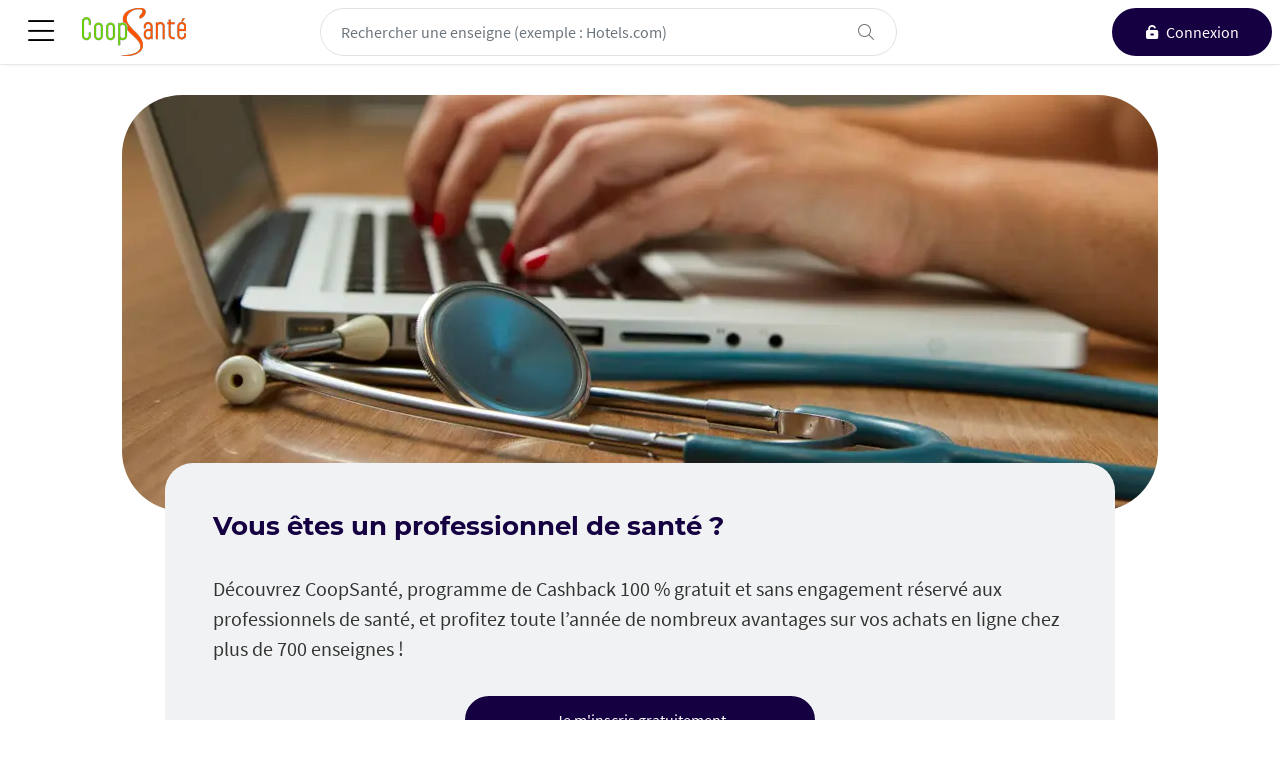

--- FILE ---
content_type: text/html; charset=utf-8
request_url: https://www.coop-sante.fr/
body_size: 11730
content:

<!DOCTYPE html>
<html lang="fr">
<head>
    <meta charset="utf-8">
    <meta name="viewport" content="width=device-width, initial-scale=1.0, maximum-scale=1.0, user-scalable=0">
    <meta name="description" content="Coop Sant&#xE9; - Programme d&#x27;avantages" />
    



    <!-- JQuery JS -->
    <script src="https://code.jquery.com/jquery-3.6.4.min.js"
            integrity="sha256-oP6HI9z1XaZNBrJURtCoUT5SUnxFr8s3BzRl+cbzUq8="
            crossorigin="anonymous"></script>

    <!-- Bootstrap JS -->
    <script src="https://cdnjs.cloudflare.com/ajax/libs/bootstrap/5.2.3/js/bootstrap.bundle.min.js"
            integrity="sha512-i9cEfJwUwViEPFKdC1enz4ZRGBj8YQo6QByFTF92YXHi7waCqyexvRD75S5NVTsSiTv7rKWqG9Y5eFxmRsOn0A=="
            crossorigin="anonymous" referrerpolicy="no-referrer"></script>

    <!-- FontAwesome KIT JS -->
    <script async src="https://kit.fontawesome.com/44c92d0547.js" crossorigin="anonymous"></script>

    <!-- TouchSwipe JS-->
    <script src="https://cdnjs.cloudflare.com/ajax/libs/jquery.touchswipe/1.6.19/jquery.touchSwipe.min.js"
            integrity="sha512-YYiD5ZhmJ0GCdJvx6Xe6HzHqHvMpJEPomXwPbsgcpMFPW+mQEeVBU6l9n+2Y+naq+CLbujk91vHyN18q6/RSYw=="
            crossorigin="anonymous" referrerpolicy="no-referrer">
    </script>


    
    <!--DIDOMI-SCRIPT-->
    <script type="text/javascript">
    const apiKey = 'f9761209-6802-4480-be33-df7e0db2900e';window.gdprAppliesGlobally=true;(function(){function a(e){if(!window.frames[e]){if(document.body&&document.body.firstChild){var t=document.body;var n=document.createElement("iframe");n.style.display="none";n.name=e;n.title=e;t.insertBefore(n,t.firstChild)}
    else{setTimeout(function(){a(e)},5)}}}function e(n,r,o,c,s){function e(e,t,n,a){if(typeof n!=="function"){return}if(!window[r]){window[r]=[]}var i=false;if(s){i=s(e,t,n)}if(!i){window[r].push({command:e,parameter:t,callback:n,version:a})}}e.stub=true;function t(a){if(!window[n]||window[n].stub!==true){return}if(!a.data){return}
    var i=typeof a.data==="string";var e;try{e=i?JSON.parse(a.data):a.data}catch(t){return}if(e[o]){var r=e[o];window[n](r.command,r.parameter,function(e,t){var n={};n[c]={returnValue:e,success:t,callId:r.callId};a.source.postMessage(i?JSON.stringify(n):n,"*")},r.version)}}
    if(typeof window[n]!=="function"){window[n]=e;if(window.addEventListener){window.addEventListener("message",t,false)}else{window.attachEvent("onmessage",t)}}}e("__tcfapi","__tcfapiBuffer","__tcfapiCall","__tcfapiReturn");a("__tcfapiLocator");(function(e){
    var t=document.createElement("script");t.id="spcloader";t.type="text/javascript";t.async=true;t.src="https://sdk.privacy-center.org/"+e+"/loader.js?target="+document.location.hostname;t.charset="utf-8";var n=document.getElementsByTagName("script")[0];n.parentNode.insertBefore(t,n)})(apiKey)})();
    </script>
    <script type="text/javascript">
        window.didomiOnReady = window.didomiOnReady || [];
        window.didomiConfig = {
            app: {
                "apiKey": apiKey, "privacyPolicyURL": "https://coop-sante.fr//infos/cookies", "name": "Coop Santé"
            },
            tagManager: {
                provider: 'gtm'
            },
            cookies: {
                storageSources: {
                    cookies: true,
                    localStorage: false
                }
            }
        }        
        window.didomiOnReady.push(function (Didomi) {
            LoadPiano();
        });     
    </script>  

<!--GOOGLETAGMANAGER-HEADER-SCRIPT-->
<script type="text/javascript">(function (w,d,s,l,i) { w[l] = w[l] || []; w[l].push({ 'gtm.start': new Date().getTime(), event: 'gtm.js' }); var f = d.getElementsByTagName(s)[0], j = d.createElement(s), dl = l != 'dataLayer' ? '&l=' + l : ''; j.async = true; j.src = 'https://www.googletagmanager.com/gtm.js?id=' + i + dl; f.parentNode.insertBefore(j, f); })(window, document, 'script', 'dataLayer', 'GTM-NRDH6Q3');</script>

<script type="text/javascript">
    window._pac = window._pac || {};
    _pac.cookieDomain = window.location.hostname;
</script>


<script type="text/javascript">
    window.pdl = window.pdl || {};
    window.pdl.requireConsent = true;
    window.pdl.consent = {
        defaultPreset: {
            PA: 'essential'
        }
    };
    window.pdl.consent_items = {
        "PA": {
            "properties": {
                "site_level2": "essential"
            }
        }
    };
</script>

<!--PIANO-SCRIPT-->
<script src="https://tag.aticdn.net/js-sdk/piano-analytics-6.15.2.js" integrity="sha384-pDlnV783CMywwG0BVmvKSmxsPd7hv8lF2pUPeBP3cM0dwGN9E3LrA24N44xPbCJF" crossorigin="anonymous"></script>

<!--PIANO-SETUP-->
<script type="text/javascript">
    pa.setConfigurations({
        site: 640694,
        collectDomain: 'wczqxxx.pa-cd.com',
        addEventURL: 'true',
        campaignPrefix: ['at_', 'utm_'],
        enableUTMTracking: true
    });
</script>

<!--PIANO-TO-DIDOMI-CONSENT-->
<script type="text/javascript">
    var consentMode;
    var switchValue;
    if (pa.consent.getMode()) {
        consentMode = pa.consent.getMode();
    }

    function LoadPiano() {
        var didomiCMP = Didomi.getUserConsentStatusForVendor("c:atinterne-cWQKHeJZ");
        if (consentMode != 'opt-out' && (didomiCMP == undefined || didomiCMP == false)) {
            pa.consent.setMode('essential');
            switchValue = false;
        } else if (consentMode != 'opt-out' && didomiCMP == true) {
            pa.consent.setMode('opt-in');
            switchValue = false;
        } else {
            pa.consent.setMode('opt-out');
            switchValue = true;
        };

        var paOpt = document.getElementById("paOpt");
        if (paOpt) {
            paOpt.checked = switchValue;
        }
    }

    // Fonction pour switch Opt-out
    function setPAConsent(e) {
        if (e.checked == true) {
            pa.consent.setMode("opt-out");
        } else {
            pa.consent.setMode('essential');
        }
    }
</script>
    



    <link rel="stylesheet" href="https://cdnjs.cloudflare.com/ajax/libs/bootstrap/5.2.3/css/bootstrap.min.css"
          integrity="sha512-SbiR/eusphKoMVVXysTKG/7VseWii+Y3FdHrt0EpKgpToZeemhqHeZeLWLhJutz/2ut2Vw1uQEj2MbRF+TVBUA=="
          crossorigin="anonymous" referrerpolicy="no-referrer" />

    <link href="/css/site.min.css?v=49" rel="stylesheet" type="text/css">



<link id="favicon" rel="shortcut icon" type="image/x-icon" href="/themes/COOPSANTE/img/fav/favicon.ico">
<link href="/themes/coopsante/css/styles.min.css?v=49&amp;v=-bET0tr5d0yhODDm9eFp5dG8VkXY6soEVGti5YwWnaA" rel="stylesheet" />

    
    

    <title>Coop Sant&#xE9;</title>
</head>
<body>
    
<!--GOOGLETAGMANAGER-BODY-SCRIPT-->
<noscript><iframe src="https://www.googletagmanager.com/ns.html?id=GTM-NRDH6Q3" height="0" width="0" style="display:none;visibility:hidden"></iframe></noscript>
<!-- End Google Tag Manager (noscript) -->

    <div class="whitescreen"></div>
    <header class="row ads-header">

        <!--TOP-BANNER-->
        
   

        

    

    </header>

    
    <div class="sentinal"></div>
    <header class="row main-header bg-white">
        <div class="top-main-header navbar-light navbar">
            <div class="left-side">
                <button id="btn-general-navbar" class="navbar-toggler" type="button" data-bs-toggle="offcanvas" data-bs-target="#general-navbar" aria-controls="general-navbar" aria-expanded="false" aria-label="Toggle navigation">
                    <i class="fal fa-bars"></i>
                </button>
                
<a class="logo" href="/">
    <img id="clublogo" src="/themes/CoopSante/img/logo/ClubLogo.png" alt="Coop Sant&#xE9;" width="180" height="48" />
</a>
            </div>

            <div class="right-side">
                <!--SEARCH-INPUT-->
                <div class="input-group search-space">
    <input id="desktop-search-input" class="form-control border rounded-pill" type="search" placeholder="Rechercher une enseigne (exemple : Hotels.com)" autocomplete="off">
    <span class="input-group-append">
        <button class="btn rounded-pill mg-btn" disabled type="button" data-bs-toggle="offcanvas" data-bs-target="#search-result-space-mobile" aria-controls="search-result-space-mobile" aria-expanded="false" aria-label="Search">
            <i class="fal fa-search"></i>
        </button>
        <button class="btn rounded-pill dlt-btn" type="button">
            <i class="fal fa-times"></i>
        </button>
    </span>
</div>
                <!--RESULT-SEARCH-MOBILE-->
                <div id="search-result-space-mobile" class="search-result-space mobile offcanvas offcanvas-top">
                    <div class="wuc-seller-list">
                        <!--SEARCH-INPUT-MOBILE-->
                        <div class="input-group search-space-mobile">
    <input id="mobile-search-input" class="form-control" type="search" placeholder="Rechercher une enseigne">
    <span class="input-group-append">
        <button class="btn dlt-btn" type="button" data-bs-dismiss="offcanvas">
            <i class="fal fa-times"></i>
        </button>
    </span>
</div>

                        <div class="result-space" id="div-search-result-mobile">
                        </div>

                        <div class="buttons">
                            <a class="btn btn-primary rounded-pill" role="button" href="/toutes-les-enseignes"><span>Voir&nbsp;toutes&nbsp;les&nbsp;enseignes</span></a>
                        </div>
                    </div>
                </div>
                <!--USER-MENU-->
                
    <div class="user-disconnected-space">
        <a id="cnx-btn" class="btn btn-secondary rounded-pill" href="/connexion" aria-label="connexion">
            <i class="fas fa-unlock-alt pe-2"></i>
            <span>Connexion</span>
            <i class="fal fa-user-lock"></i>
        </a>
    </div>


            </div>
        </div>

        <!--NAVBAR-->
        

<nav id="general-navbar" tabindex="-1" class="navbar navbar-expand-lg general-navbar">
    <ul class="navbar-nav">
        <li class="nav-item close-link">
            <a class="nav-link" data-bs-dismiss="offcanvas" aria-label="Close" href="#"><i class="fal fa-times"></i></a>
        </li>
        <li class="nav-item home-link">
            <a class="nav-link" href="/">Accueil</a>
        </li>
        <li class="nav-item dropdown">
            <a id="navbarDropdownMenu-Link" class="nav-link dropdown-toggle" role="button" data-bs-toggle="" data-bs-target="#navbarDropdownMenu" aria-expanded="false">
                Toutes les offres par catégorie<i class="far fa-chevron-right"></i>
            </a>
            <!--Niveau 2-->
            <ul id="navbarDropdownMenu" tabindex="-1" class="dropdown-menu dropdown-menu-end fade-down" aria-labelledby="navbarDropdownMenu-Link">
                <li class="dropend back-close-link">
                    <button class="dropdown-item back-link show" data-bs-toggle="collapse" data-bs-target="#navbarDropdownMenu" aria-expanded="true"><i class="far fa-chevron-left"></i></button>
                    <button class="dropdown-item close-link" data-bs-dismiss="offcanvas" data-bs-toggle="collapse" data-bs-target=".general-navbar .show" aria-label="Close"><i class="fal fa-times"></i></button>
                </li>

                        <li class="dropend">
                            <a class="dropdown-item" href="/categories/voyages-mobilite-4" role="button" data-bs-toggle="collapse" data-bs-target="#univers-4-DropendMenu" aria-expanded="false" aria-controls="univers-4-DropendMenu">Voyages &amp; Mobilit&#xE9;<i class="far fa-chevron-right"></i></a>
                            <!--Niveau 3-->
                            <div id="univers-4-DropendMenu" tabindex="-1" class="dropdown-menu p-0 dropend-menu-end fade-left">
                                <ul class="submenu">
                                    <li class="back-close-link">
                                        <button class="dropdown-item back-link show" data-bs-toggle="collapse" data-bs-target="#univers-4-DropendMenu" aria-expanded="true"><i class="far fa-chevron-left"></i></button>
                                        <button class="dropdown-item close-link" data-bs-dismiss="offcanvas" data-bs-toggle="collapse" data-bs-target=".general-navbar .show" aria-label="Close"><i class="fal fa-times"></i></button>
                                    </li>

                                    <li><a class="dropdown-item" href="/categories/voyages-mobilite-4"><h6 class="dropdown-header">Voyages &amp; Mobilit&#xE9;</h6></a></li>

                                        <li><a class="dropdown-item" href="/categories/voyages-mobilite-4/sejours-vol-hotels-35">S&#xE9;jours, Vol &#x2B; H&#xF4;tels</a></li>
                                        <li><a class="dropdown-item" href="/categories/voyages-mobilite-4/hotels-32">H&#xF4;tels</a></li>
                                        <li><a class="dropdown-item" href="/categories/voyages-mobilite-4/vols-30">Vols</a></li>
                                        <li><a class="dropdown-item" href="/categories/voyages-mobilite-4/location-de-voiture-34">Location de voiture</a></li>
                                        <li><a class="dropdown-item" href="/categories/voyages-mobilite-4/trains-bus-taxis-444">Trains, Bus &amp; Taxis</a></li>
                                        <li><a class="dropdown-item" href="/categories/voyages-mobilite-4/appartements-villas-chambres-d-hotes-33">Appartements, Villas &amp; Chambres d&#x27;h&#xF4;tes</a></li>
                                        <li><a class="dropdown-item" href="/categories/voyages-mobilite-4/clubs-de-vacances-campings-93">Clubs de Vacances &amp; Campings</a></li>
                                        <li><a class="dropdown-item" href="/categories/voyages-mobilite-4/montagne-ski-431">Montagne &amp; Ski</a></li>
                                        <li><a class="dropdown-item" href="/categories/voyages-mobilite-4/croisieres-ferries-252">Croisi&#xE8;res &amp; Ferries</a></li>
                                </ul>
                                <!--WUC-MENU-BANNER-->
                                    
            <div class="wuc-menu-banner  ms-0">
                <a class="visual" href="/enseignes/hotels-com/606ca96bb725421fa0eff82bdb8afc76/e?p=voyages-mobilite&amp;m=menu">
                    <img src="/temporary2/SL73862.jpg" alt="Visuel Hotels.com" width="384" height="192" />
                </a>
                    <a class="logo" href="/enseignes/hotels-com/606ca96bb725421fa0eff82bdb8afc76/e?p=voyages-mobilite&amp;m=menu">
                        <img src="/temporary2/SL64155.jpg" alt="Logo Hotels.com" width="120" height="60" />
                    </a>

                

<div class="text display-main">
    
<a class='main' href='/enseignes/hotels-com/606ca96bb725421fa0eff82bdb8afc76/e?p=voyages-mobilite&m=menu'><span class="major">3</span>,5&nbsp;%&nbsp;de Remboursement&nbsp;                <br />
sur vos achats en ligne</a></div>
            </div>


                                <!--PRESCRIBER-MENU-BANNER-->
                            </div>
                        </li>
                        <li class="dropend">
                            <a class="dropdown-item" href="/categories/mode-8" role="button" data-bs-toggle="collapse" data-bs-target="#univers-8-DropendMenu" aria-expanded="false" aria-controls="univers-8-DropendMenu">Mode<i class="far fa-chevron-right"></i></a>
                            <!--Niveau 3-->
                            <div id="univers-8-DropendMenu" tabindex="-1" class="dropdown-menu p-0 dropend-menu-end fade-left">
                                <ul class="submenu">
                                    <li class="back-close-link">
                                        <button class="dropdown-item back-link show" data-bs-toggle="collapse" data-bs-target="#univers-8-DropendMenu" aria-expanded="true"><i class="far fa-chevron-left"></i></button>
                                        <button class="dropdown-item close-link" data-bs-dismiss="offcanvas" data-bs-toggle="collapse" data-bs-target=".general-navbar .show" aria-label="Close"><i class="fal fa-times"></i></button>
                                    </li>

                                    <li><a class="dropdown-item" href="/categories/mode-8"><h6 class="dropdown-header">Mode</h6></a></li>

                                        <li><a class="dropdown-item" href="/categories/mode-8/mode-femme-48">Mode Femme</a></li>
                                        <li><a class="dropdown-item" href="/categories/mode-8/mode-homme-49">Mode Homme</a></li>
                                        <li><a class="dropdown-item" href="/categories/mode-8/mode-enfant-puericulture-116">Mode Enfant &amp; Pu&#xE9;riculture</a></li>
                                        <li><a class="dropdown-item" href="/categories/mode-8/chaussures-47">Chaussures</a></li>
                                        <li><a class="dropdown-item" href="/categories/mode-8/accessoires-99">Accessoires</a></li>
                                        <li><a class="dropdown-item" href="/categories/mode-8/sous-vetements-98">Sous-v&#xEA;tements</a></li>
                                        <li><a class="dropdown-item" href="/categories/mode-8/haut-de-gamme-luxe-272">Haut de gamme &amp; Luxe</a></li>
                                        <li><a class="dropdown-item" href="/categories/mode-8/ventes-privees-375">Ventes priv&#xE9;es</a></li>
                                </ul>
                                <!--WUC-MENU-BANNER-->
                                    
            <div class="wuc-menu-banner  ms-0">
                <a class="visual" href="/enseignes/zalando/bd09764419f345aba4f9fb7cb8e5cf9d/k?p=mode&amp;m=menu">
                    <img src="/temporary2/SL72656.jpg" alt="Visuel Zalando" width="384" height="192" />
                </a>
                    <a class="logo" href="/enseignes/zalando/bd09764419f345aba4f9fb7cb8e5cf9d/k?p=mode&amp;m=menu">
                        <img src="/temporary2/SL5561.jpg" alt="Logo Zalando" width="120" height="60" />
                    </a>

                

<div class="text display-main">
    
<a class='main' href='/enseignes/zalando/bd09764419f345aba4f9fb7cb8e5cf9d/k?p=mode&m=menu'>            <span class="major">6</span>
%&nbsp;de remise&nbsp;                <br />
sur les bons d'achat</a></div>
            </div>


                                <!--PRESCRIBER-MENU-BANNER-->
                            </div>
                        </li>
                        <li class="dropend">
                            <a class="dropdown-item" href="/categories/high-tech-electromenager-1" role="button" data-bs-toggle="collapse" data-bs-target="#univers-1-DropendMenu" aria-expanded="false" aria-controls="univers-1-DropendMenu">High-tech &amp; &#xC9;lectrom&#xE9;nager<i class="far fa-chevron-right"></i></a>
                            <!--Niveau 3-->
                            <div id="univers-1-DropendMenu" tabindex="-1" class="dropdown-menu p-0 dropend-menu-end fade-left">
                                <ul class="submenu">
                                    <li class="back-close-link">
                                        <button class="dropdown-item back-link show" data-bs-toggle="collapse" data-bs-target="#univers-1-DropendMenu" aria-expanded="true"><i class="far fa-chevron-left"></i></button>
                                        <button class="dropdown-item close-link" data-bs-dismiss="offcanvas" data-bs-toggle="collapse" data-bs-target=".general-navbar .show" aria-label="Close"><i class="fal fa-times"></i></button>
                                    </li>

                                    <li><a class="dropdown-item" href="/categories/high-tech-electromenager-1"><h6 class="dropdown-header">High-tech &amp; &#xC9;lectrom&#xE9;nager</h6></a></li>

                                        <li><a class="dropdown-item" href="/categories/high-tech-electromenager-1/informatique-137">Informatique</a></li>
                                        <li><a class="dropdown-item" href="/categories/high-tech-electromenager-1/tv-son-photo-video-20">TV, Son, Photo &amp; Vid&#xE9;o</a></li>
                                        <li><a class="dropdown-item" href="/categories/high-tech-electromenager-1/electromenager-332">&#xC9;lectrom&#xE9;nager</a></li>
                                        <li><a class="dropdown-item" href="/categories/high-tech-electromenager-1/smartphones-tablettes-82">Smartphones &amp; Tablettes</a></li>
                                        <li><a class="dropdown-item" href="/categories/high-tech-electromenager-1/abonnements-telephone-tv-internet-28">Abonnements T&#xE9;l&#xE9;phone, TV &amp; Internet</a></li>
                                        <li><a class="dropdown-item" href="/categories/high-tech-electromenager-1/gaming-117">Gaming</a></li>
                                        <li><a class="dropdown-item" href="/categories/high-tech-electromenager-1/logiciels-antivirus-81">Logiciels &amp; Antivirus</a></li>
                                </ul>
                                <!--WUC-MENU-BANNER-->
                                    
            <div class="wuc-menu-banner  ms-0">
                <a class="visual" href="/enseignes/samsung/291ef67965fe4601a66462689eaa569e/e?p=high-tech-electromenager&amp;m=menu">
                    <img src="/temporary2/SL31842.jpg" alt="Visuel Samsung" width="384" height="192" />
                </a>
                    <a class="logo" href="/enseignes/samsung/291ef67965fe4601a66462689eaa569e/e?p=high-tech-electromenager&amp;m=menu">
                        <img src="/temporary2/SL21825.jpg" alt="Logo Samsung" width="120" height="60" />
                    </a>

                

<div class="text display-main">
    
<a class='main' href='/enseignes/samsung/291ef67965fe4601a66462689eaa569e/e?p=high-tech-electromenager&m=menu'><span class="major">2</span>,5&nbsp;%&nbsp;de Remboursement&nbsp;                <br />
sur vos achats en ligne</a></div>
            </div>


                                <!--PRESCRIBER-MENU-BANNER-->
                            </div>
                        </li>
                        <li class="dropend">
                            <a class="dropdown-item" href="/categories/maison-jardin-10" role="button" data-bs-toggle="collapse" data-bs-target="#univers-10-DropendMenu" aria-expanded="false" aria-controls="univers-10-DropendMenu">Maison &amp; Jardin<i class="far fa-chevron-right"></i></a>
                            <!--Niveau 3-->
                            <div id="univers-10-DropendMenu" tabindex="-1" class="dropdown-menu p-0 dropend-menu-end fade-left">
                                <ul class="submenu">
                                    <li class="back-close-link">
                                        <button class="dropdown-item back-link show" data-bs-toggle="collapse" data-bs-target="#univers-10-DropendMenu" aria-expanded="true"><i class="far fa-chevron-left"></i></button>
                                        <button class="dropdown-item close-link" data-bs-dismiss="offcanvas" data-bs-toggle="collapse" data-bs-target=".general-navbar .show" aria-label="Close"><i class="fal fa-times"></i></button>
                                    </li>

                                    <li><a class="dropdown-item" href="/categories/maison-jardin-10"><h6 class="dropdown-header">Maison &amp; Jardin</h6></a></li>

                                        <li><a class="dropdown-item" href="/categories/maison-jardin-10/energie-450">&#xC9;nergie</a></li>
                                        <li><a class="dropdown-item" href="/categories/maison-jardin-10/meubles-deco-58">Meubles &amp; D&#xE9;co</a></li>
                                        <li><a class="dropdown-item" href="/categories/maison-jardin-10/literie-linge-de-maison-333">Literie &amp; Linge de maison</a></li>
                                        <li><a class="dropdown-item" href="/categories/maison-jardin-10/cuisine-art-de-la-table-103">Cuisine &amp; Art de la table</a></li>
                                        <li><a class="dropdown-item" href="/categories/maison-jardin-10/jardin-56">Jardin</a></li>
                                        <li><a class="dropdown-item" href="/categories/maison-jardin-10/animalerie-59">Animalerie</a></li>
                                        <li><a class="dropdown-item" href="/categories/maison-jardin-10/bricolage-demenagement-54">Bricolage &amp; D&#xE9;m&#xE9;nagement</a></li>
                                </ul>
                                <!--WUC-MENU-BANNER-->
                                    
            <div class="wuc-menu-banner  ms-0">
                <a class="visual" href="/enseignes/maisons-du-monde/4e653ad8125947ffa07a862220bdb344/k?p=maison-jardin&amp;m=menu">
                    <img src="/temporary2/SL60167.jpg" alt="Visuel Maisons du Monde" width="384" height="192" />
                </a>
                    <a class="logo" href="/enseignes/maisons-du-monde/4e653ad8125947ffa07a862220bdb344/k?p=maison-jardin&amp;m=menu">
                        <img src="/temporary2/SL54677.jpg" alt="Logo Maisons du Monde" width="120" height="60" />
                    </a>

                

<div class="text display-main">
    
<a class='main' href='/enseignes/maisons-du-monde/4e653ad8125947ffa07a862220bdb344/k?p=maison-jardin&m=menu'>            <span class="major">6</span>
%&nbsp;de remise&nbsp;                <br />
sur les bons d'achat</a></div>
            </div>


                                <!--PRESCRIBER-MENU-BANNER-->
                            </div>
                        </li>
                        <li class="dropend">
                            <a class="dropdown-item" href="/categories/beaute-sante-7" role="button" data-bs-toggle="collapse" data-bs-target="#univers-7-DropendMenu" aria-expanded="false" aria-controls="univers-7-DropendMenu">Beaut&#xE9; &amp; Sant&#xE9;<i class="far fa-chevron-right"></i></a>
                            <!--Niveau 3-->
                            <div id="univers-7-DropendMenu" tabindex="-1" class="dropdown-menu p-0 dropend-menu-end fade-left">
                                <ul class="submenu">
                                    <li class="back-close-link">
                                        <button class="dropdown-item back-link show" data-bs-toggle="collapse" data-bs-target="#univers-7-DropendMenu" aria-expanded="true"><i class="far fa-chevron-left"></i></button>
                                        <button class="dropdown-item close-link" data-bs-dismiss="offcanvas" data-bs-toggle="collapse" data-bs-target=".general-navbar .show" aria-label="Close"><i class="fal fa-times"></i></button>
                                    </li>

                                    <li><a class="dropdown-item" href="/categories/beaute-sante-7"><h6 class="dropdown-header">Beaut&#xE9; &amp; Sant&#xE9;</h6></a></li>

                                        <li><a class="dropdown-item" href="/categories/beaute-sante-7/parfums-cosmetiques-44">Parfums &amp; Cosm&#xE9;tiques</a></li>
                                        <li><a class="dropdown-item" href="/categories/beaute-sante-7/lunettes-lentilles-45">Lunettes &amp; Lentilles</a></li>
                                        <li><a class="dropdown-item" href="/categories/beaute-sante-7/parapharmacie-sante-96">Parapharmacie &amp; Sant&#xE9;</a></li>
                                        <li><a class="dropdown-item" href="/categories/beaute-sante-7/nutrition-dietetique-382">Nutrition &amp; Di&#xE9;t&#xE9;tique</a></li>
                                        <li><a class="dropdown-item" href="/categories/beaute-sante-7/instituts-de-beaute-bien-etre-374">Instituts de beaut&#xE9; &amp; Bien-&#xEA;tre</a></li>
                                </ul>
                                <!--WUC-MENU-BANNER-->
                                    
            <div class="wuc-menu-banner  ms-0">
                <a class="visual" href="/enseignes/marionnaud/24353e51df6549809b0f00dfdf891723/k?p=beaute-sante&amp;m=menu">
                    <img src="/temporary2/SL58975.jpg" alt="Visuel Marionnaud" width="384" height="192" />
                </a>
                    <a class="logo" href="/enseignes/marionnaud/24353e51df6549809b0f00dfdf891723/k?p=beaute-sante&amp;m=menu">
                        <img src="/temporary2/SL11115.jpg" alt="Logo Marionnaud" width="120" height="60" />
                    </a>

                

<div class="text display-main">
    
<a class='main' href='/enseignes/marionnaud/24353e51df6549809b0f00dfdf891723/k?p=beaute-sante&m=menu'>            <span class="major">6</span>
%&nbsp;de remise&nbsp;                <br />
sur les bons d'achat</a></div>
            </div>


                                <!--PRESCRIBER-MENU-BANNER-->
                            </div>
                        </li>
                        <li class="dropend">
                            <a class="dropdown-item" href="/categories/sport-292" role="button" data-bs-toggle="collapse" data-bs-target="#univers-292-DropendMenu" aria-expanded="false" aria-controls="univers-292-DropendMenu">Sport<i class="far fa-chevron-right"></i></a>
                            <!--Niveau 3-->
                            <div id="univers-292-DropendMenu" tabindex="-1" class="dropdown-menu p-0 dropend-menu-end fade-left">
                                <ul class="submenu">
                                    <li class="back-close-link">
                                        <button class="dropdown-item back-link show" data-bs-toggle="collapse" data-bs-target="#univers-292-DropendMenu" aria-expanded="true"><i class="far fa-chevron-left"></i></button>
                                        <button class="dropdown-item close-link" data-bs-dismiss="offcanvas" data-bs-toggle="collapse" data-bs-target=".general-navbar .show" aria-label="Close"><i class="fal fa-times"></i></button>
                                    </li>

                                    <li><a class="dropdown-item" href="/categories/sport-292"><h6 class="dropdown-header">Sport</h6></a></li>

                                        <li><a class="dropdown-item" href="/categories/sport-292/materiel-de-sport-301">Mat&#xE9;riel de Sport</a></li>
                                        <li><a class="dropdown-item" href="/categories/sport-292/sportswear-293">Sportswear</a></li>
                                        <li><a class="dropdown-item" href="/categories/sport-292/activites-sportives-295">Activit&#xE9;s sportives</a></li>
                                        <li><a class="dropdown-item" href="/categories/sport-292/paris-sportifs-237">Paris sportifs</a></li>
                                </ul>
                                <!--WUC-MENU-BANNER-->
                                    
            <div class="wuc-menu-banner  ms-0">
                <a class="visual" href="/enseignes/nike/460cb49a74ef45d5b1804aae9b1febb8/e?p=sport&amp;m=menu">
                    <img src="/temporary2/SL66639.jpg" alt="Visuel Nike" width="384" height="192" />
                </a>
                    <a class="logo" href="/enseignes/nike/460cb49a74ef45d5b1804aae9b1febb8/e?p=sport&amp;m=menu">
                        <img src="/temporary2/SL3217.jpg" alt="Logo Nike" width="120" height="60" />
                    </a>

                

<div class="text display-main">
    
<a class='main' href='/enseignes/nike/460cb49a74ef45d5b1804aae9b1febb8/e?p=sport&m=menu'>jusqu'à&nbsp;            <span class="major">6</span>
%&nbsp;de Remboursement&nbsp;                <br />
sur vos achats en ligne</a></div>
            </div>


                                <!--PRESCRIBER-MENU-BANNER-->
                            </div>
                        </li>
                        <li class="dropend">
                            <a class="dropdown-item" href="/categories/culture-loisirs-6" role="button" data-bs-toggle="collapse" data-bs-target="#univers-6-DropendMenu" aria-expanded="false" aria-controls="univers-6-DropendMenu">Culture &amp; Loisirs<i class="far fa-chevron-right"></i></a>
                            <!--Niveau 3-->
                            <div id="univers-6-DropendMenu" tabindex="-1" class="dropdown-menu p-0 dropend-menu-end fade-left">
                                <ul class="submenu">
                                    <li class="back-close-link">
                                        <button class="dropdown-item back-link show" data-bs-toggle="collapse" data-bs-target="#univers-6-DropendMenu" aria-expanded="true"><i class="far fa-chevron-left"></i></button>
                                        <button class="dropdown-item close-link" data-bs-dismiss="offcanvas" data-bs-toggle="collapse" data-bs-target=".general-navbar .show" aria-label="Close"><i class="fal fa-times"></i></button>
                                    </li>

                                    <li><a class="dropdown-item" href="/categories/culture-loisirs-6"><h6 class="dropdown-header">Culture &amp; Loisirs</h6></a></li>

                                        <li><a class="dropdown-item" href="/categories/culture-loisirs-6/musique-films-95">Musique &amp; Films</a></li>
                                        <li><a class="dropdown-item" href="/categories/culture-loisirs-6/livres-presse-426">Livres &amp; Presse</a></li>
                                        <li><a class="dropdown-item" href="/categories/culture-loisirs-6/billetterie-activites-39">Billetterie &amp; Activit&#xE9;s</a></li>
                                        <li><a class="dropdown-item" href="/categories/culture-loisirs-6/arts-loisirs-creatifs-hobbies-288">Arts, Loisirs cr&#xE9;atifs &amp; Hobbies</a></li>
                                        <li><a class="dropdown-item" href="/categories/culture-loisirs-6/formation-apprentissage-153">Formation &amp; apprentissage</a></li>
                                        <li><a class="dropdown-item" href="/categories/culture-loisirs-6/jeux-paris-en-ligne--386">Jeux &amp; Paris en ligne </a></li>
                                </ul>
                                <!--WUC-MENU-BANNER-->

                                <!--PRESCRIBER-MENU-BANNER-->
                            </div>
                        </li>
                        <li class="dropend">
                            <a class="dropdown-item" href="/categories/fleurs-cadeaux-photos-11" role="button" data-bs-toggle="collapse" data-bs-target="#univers-11-DropendMenu" aria-expanded="false" aria-controls="univers-11-DropendMenu">Fleurs, Cadeaux &amp; Photos<i class="far fa-chevron-right"></i></a>
                            <!--Niveau 3-->
                            <div id="univers-11-DropendMenu" tabindex="-1" class="dropdown-menu p-0 dropend-menu-end fade-left">
                                <ul class="submenu">
                                    <li class="back-close-link">
                                        <button class="dropdown-item back-link show" data-bs-toggle="collapse" data-bs-target="#univers-11-DropendMenu" aria-expanded="true"><i class="far fa-chevron-left"></i></button>
                                        <button class="dropdown-item close-link" data-bs-dismiss="offcanvas" data-bs-toggle="collapse" data-bs-target=".general-navbar .show" aria-label="Close"><i class="fal fa-times"></i></button>
                                    </li>

                                    <li><a class="dropdown-item" href="/categories/fleurs-cadeaux-photos-11"><h6 class="dropdown-header">Fleurs, Cadeaux &amp; Photos</h6></a></li>

                                        <li><a class="dropdown-item" href="/categories/fleurs-cadeaux-photos-11/fleurs-71">Fleurs</a></li>
                                        <li><a class="dropdown-item" href="/categories/fleurs-cadeaux-photos-11/box-coffrets-cadeaux-298">Box &amp; Coffrets cadeaux</a></li>
                                        <li><a class="dropdown-item" href="/categories/fleurs-cadeaux-photos-11/cadeaux-personnalises-323">Cadeaux personnalis&#xE9;s</a></li>
                                        <li><a class="dropdown-item" href="/categories/fleurs-cadeaux-photos-11/tirages-objets-photo-70">Tirages &amp; objets photo</a></li>
                                </ul>
                                <!--WUC-MENU-BANNER-->
                                    
            <div class="wuc-menu-banner  ms-0">
                <a class="visual" href="/enseignes/interflora/af4faf3429164fb8a140b77ec2e3d283/k?p=fleurs-cadeaux-photos&amp;m=menu">
                    <img src="/temporary2/SL58663.jpg" alt="Visuel Interflora" width="384" height="192" />
                </a>
                    <a class="logo" href="/enseignes/interflora/af4faf3429164fb8a140b77ec2e3d283/k?p=fleurs-cadeaux-photos&amp;m=menu">
                        <img src="/temporary2/SL26764.jpg" alt="Logo Interflora" width="120" height="60" />
                    </a>

                

<div class="text display-main">
    
<a class='main' href='/enseignes/interflora/af4faf3429164fb8a140b77ec2e3d283/k?p=fleurs-cadeaux-photos&m=menu'>            <span class="major">8</span>
%&nbsp;de remise&nbsp;                <br />
sur les bons d'achat</a></div>
            </div>


                                <!--PRESCRIBER-MENU-BANNER-->
                            </div>
                        </li>
                        <li class="dropend">
                            <a class="dropdown-item" href="/categories/jouets-puericulture-114" role="button" data-bs-toggle="collapse" data-bs-target="#univers-114-DropendMenu" aria-expanded="false" aria-controls="univers-114-DropendMenu">Jouets &amp; Pu&#xE9;riculture<i class="far fa-chevron-right"></i></a>
                            <!--Niveau 3-->
                            <div id="univers-114-DropendMenu" tabindex="-1" class="dropdown-menu p-0 dropend-menu-end fade-left">
                                <ul class="submenu">
                                    <li class="back-close-link">
                                        <button class="dropdown-item back-link show" data-bs-toggle="collapse" data-bs-target="#univers-114-DropendMenu" aria-expanded="true"><i class="far fa-chevron-left"></i></button>
                                        <button class="dropdown-item close-link" data-bs-dismiss="offcanvas" data-bs-toggle="collapse" data-bs-target=".general-navbar .show" aria-label="Close"><i class="fal fa-times"></i></button>
                                    </li>

                                    <li><a class="dropdown-item" href="/categories/jouets-puericulture-114"><h6 class="dropdown-header">Jouets &amp; Pu&#xE9;riculture</h6></a></li>

                                        <li><a class="dropdown-item" href="/categories/jouets-puericulture-114/jeux-jouets-149">Jeux &amp; jouets</a></li>
                                        <li><a class="dropdown-item" href="/categories/jouets-puericulture-114/puericulture-53">Pu&#xE9;riculture</a></li>
                                </ul>
                                <!--WUC-MENU-BANNER-->

                                <!--PRESCRIBER-MENU-BANNER-->
                            </div>
                        </li>
                        <li class="dropend">
                            <a class="dropdown-item" href="/categories/alimentation-13" role="button" data-bs-toggle="collapse" data-bs-target="#univers-13-DropendMenu" aria-expanded="false" aria-controls="univers-13-DropendMenu">Alimentation<i class="far fa-chevron-right"></i></a>
                            <!--Niveau 3-->
                            <div id="univers-13-DropendMenu" tabindex="-1" class="dropdown-menu p-0 dropend-menu-end fade-left">
                                <ul class="submenu">
                                    <li class="back-close-link">
                                        <button class="dropdown-item back-link show" data-bs-toggle="collapse" data-bs-target="#univers-13-DropendMenu" aria-expanded="true"><i class="far fa-chevron-left"></i></button>
                                        <button class="dropdown-item close-link" data-bs-dismiss="offcanvas" data-bs-toggle="collapse" data-bs-target=".general-navbar .show" aria-label="Close"><i class="fal fa-times"></i></button>
                                    </li>

                                    <li><a class="dropdown-item" href="/categories/alimentation-13"><h6 class="dropdown-header">Alimentation</h6></a></li>

                                        <li><a class="dropdown-item" href="/categories/alimentation-13/courses-68">Courses</a></li>
                                        <li><a class="dropdown-item" href="/categories/alimentation-13/restaurants-livraison-de-repas-105">Restaurants &amp; Livraison de repas</a></li>
                                        <li><a class="dropdown-item" href="/categories/alimentation-13/vins-champagnes-alcools-65">Vins, Champagnes &amp; Alcools</a></li>
                                        <li><a class="dropdown-item" href="/categories/alimentation-13/epicerie-fine-terroir-66">Epicerie fine &amp; Terroir</a></li>
                                        <li><a class="dropdown-item" href="/categories/alimentation-13/chocolat-cafe-the-infusions-67">Chocolat, Caf&#xE9;, Th&#xE9; &amp; infusions</a></li>
                                </ul>
                                <!--WUC-MENU-BANNER-->
                                    
            <div class="wuc-menu-banner  ms-0">
                <a class="visual" href="/enseignes/carrefour/e91da74b025c40ea98d24eb4e2996824/k?p=alimentation&amp;m=menu">
                    <img src="/temporary2/SL69114.jpg" alt="Visuel Carrefour" width="384" height="192" />
                </a>
                    <a class="logo" href="/enseignes/carrefour/e91da74b025c40ea98d24eb4e2996824/k?p=alimentation&amp;m=menu">
                        <img src="/temporary2/SL6519.jpg" alt="Logo Carrefour" width="120" height="60" />
                    </a>

                

<div class="text display-main">
    
<a class='main' href='/enseignes/carrefour/e91da74b025c40ea98d24eb4e2996824/k?p=alimentation&m=menu'><span class="major">3</span>,4&nbsp;%&nbsp;de remise&nbsp;                <br />
sur les bons d'achat</a></div>
            </div>


                                <!--PRESCRIBER-MENU-BANNER-->
                            </div>
                        </li>
                        <li class="dropend">
                            <a class="dropdown-item" href="/categories/autos-motos-15" role="button" data-bs-toggle="collapse" data-bs-target="#univers-15-DropendMenu" aria-expanded="false" aria-controls="univers-15-DropendMenu">Autos &amp; Motos<i class="far fa-chevron-right"></i></a>
                            <!--Niveau 3-->
                            <div id="univers-15-DropendMenu" tabindex="-1" class="dropdown-menu p-0 dropend-menu-end fade-left">
                                <ul class="submenu">
                                    <li class="back-close-link">
                                        <button class="dropdown-item back-link show" data-bs-toggle="collapse" data-bs-target="#univers-15-DropendMenu" aria-expanded="true"><i class="far fa-chevron-left"></i></button>
                                        <button class="dropdown-item close-link" data-bs-dismiss="offcanvas" data-bs-toggle="collapse" data-bs-target=".general-navbar .show" aria-label="Close"><i class="fal fa-times"></i></button>
                                    </li>

                                    <li><a class="dropdown-item" href="/categories/autos-motos-15"><h6 class="dropdown-header">Autos &amp; Motos</h6></a></li>

                                        <li><a class="dropdown-item" href="/categories/autos-motos-15/pneus-equipement-pieces-detachees-152">Pneus, Equipement &amp; Pi&#xE8;ces d&#xE9;tach&#xE9;es</a></li>
                                        <li><a class="dropdown-item" href="/categories/autos-motos-15/motos-scooters-150">Motos &amp; Scooters</a></li>
                                        <li><a class="dropdown-item" href="/categories/autos-motos-15/location-de-vehicule-76">Location de v&#xE9;hicule</a></li>
                                        <li><a class="dropdown-item" href="/categories/autos-motos-15/garages-services-74">Garages &amp; Services</a></li>
                                </ul>
                                <!--WUC-MENU-BANNER-->
                                    
            <div class="wuc-menu-banner  ms-0">
                <a class="visual" href="/enseignes/sixt/d867387487604ed8b95f8345e172c2d7/e?p=autos-motos&amp;m=menu">
                    <img src="/temporary2/SL38983.jpg" alt="Visuel Sixt" width="384" height="192" />
                </a>
                    <a class="logo" href="/enseignes/sixt/d867387487604ed8b95f8345e172c2d7/e?p=autos-motos&amp;m=menu">
                        <img src="/temporary2/SL33085.jpg" alt="Logo Sixt" width="120" height="60" />
                    </a>

                

<div class="text display-main">
    
<a class='main' href='/enseignes/sixt/d867387487604ed8b95f8345e172c2d7/e?p=autos-motos&m=menu'>            <span class="major">8</span>
%&nbsp;de Remboursement&nbsp;                <br />
sur vos achats en ligne</a></div>
            </div>


                                <!--PRESCRIBER-MENU-BANNER-->
                            </div>
                        </li>
                        <li class="dropend">
                            <a class="dropdown-item" href="/categories/achats-pro-fournitures-16" role="button" data-bs-toggle="collapse" data-bs-target="#univers-16-DropendMenu" aria-expanded="false" aria-controls="univers-16-DropendMenu">Achats pro &amp; Fournitures<i class="far fa-chevron-right"></i></a>
                            <!--Niveau 3-->
                            <div id="univers-16-DropendMenu" tabindex="-1" class="dropdown-menu p-0 dropend-menu-end fade-left">
                                <ul class="submenu">
                                    <li class="back-close-link">
                                        <button class="dropdown-item back-link show" data-bs-toggle="collapse" data-bs-target="#univers-16-DropendMenu" aria-expanded="true"><i class="far fa-chevron-left"></i></button>
                                        <button class="dropdown-item close-link" data-bs-dismiss="offcanvas" data-bs-toggle="collapse" data-bs-target=".general-navbar .show" aria-label="Close"><i class="fal fa-times"></i></button>
                                    </li>

                                    <li><a class="dropdown-item" href="/categories/achats-pro-fournitures-16"><h6 class="dropdown-header">Achats pro &amp; Fournitures</h6></a></li>

                                        <li><a class="dropdown-item" href="/categories/achats-pro-fournitures-16/cartes-de-visite-impressions-107">Cartes de visite &amp; Impressions</a></li>
                                        <li><a class="dropdown-item" href="/categories/achats-pro-fournitures-16/fournitures-mobilier-de-bureau-78">Fournitures &amp; mobilier de Bureau</a></li>
                                        <li><a class="dropdown-item" href="/categories/achats-pro-fournitures-16/materiel-emballages-261">Mat&#xE9;riel &amp; Emballages</a></li>
                                        <li><a class="dropdown-item" href="/categories/achats-pro-fournitures-16/logiciels-services-aux-professionnels-260">Logiciels &amp; Services aux professionnels</a></li>
                                </ul>
                                <!--WUC-MENU-BANNER-->

                                <!--PRESCRIBER-MENU-BANNER-->
                            </div>
                        </li>

             
                <li><a class="dropdown-item" role="button" href="/toutes-les-enseignes">Voir toutes les enseignes</a></li>
            </ul>
        </li>

            <li class="nav-item">
                <a class="nav-link" href="/offres-a-proximite"><span class="underline"></span>Offres à proximité</a>
            </li>

        <li class="nav-item">
            <a class="nav-link" href="/code-promo"><span class="underline"></span>Codes promo & bons&nbsp;plans</a>
        </li>
            <li class="nav-item">
                <a class="nav-link" href="/nouvelles-enseignes"><span class="underline"></span>Nouvelles enseignes</a>
            </li>
        <li class="nav-item">
            <a class="nav-link" target="_blank" href="/bons-d-achat?src=menu"><span class="underline"></span>Bons d'achat</a>
        </li>
        <li class="nav-item">
            <a class="nav-link" href="/infos/comment-ca-marche"><span class="underline"></span>Comment ça marche</a>
        </li>
        <li class="nav-item">
                <a class="nav-link event-btn txt-light" aria-current="page" href="/selection-du-moment"><span class="underline"></span>Soldes d&#x27;hiver</a>
                <script type="text/javascript">
                    const btnEvnt = document.querySelector('.event-btn');
                        btnEvnt.style.setProperty('--custom-event-bgcolor', '#1c2e38');
                </script>
        </li>
    </ul>
</nav>

<script type="text/javascript">
    var urlLocation = window.location.href;
    var navBarLinks = document.querySelectorAll(".nav-link");
    [].forEach.call(navBarLinks, function (link) {
        if (urlLocation.indexOf(link.href) > -1) {
            link.classList.add("active");
        }
    });
</script>



    </header>


    
    <div class="accordion" id="defaultmode-searchmode">
        <div class="accordion-item">
            <div class="accordion-header" id="heading-searchmode">
                <button class="accordion-button collapsed" type="button" data-bs-toggle="collapse" data-bs-target="#collapse-searchmode" aria-expanded="false" aria-controls="collapse-searchmode">
                </button>
            </div>

            <div id="collapse-searchmode" class="accordion-collapse collapse" aria-labelledby="heading-searchmode" data-bs-parent="#defaultmode-searchmode">
                <div class="accordion-body">
                    <!--RESULT-SEARCH-->
                    <div id="search-result-space" class="search-result-space">
                        <div class="wuc-seller-list">

                            <div class="result-space" id="div-search-result">
                                <div class="searchloader">
                                    <div class="spacer-3"></div>
                                    <div class="d-flex justify-content-center">
                                        <div class="spinner-border" role="status">
                                            <span class="sr-only"></span>
                                        </div>
                                    </div>
                                    <div class="spacer-5"></div>
                                </div>
                            </div>

                            <div class="buttons">
                                    <a class="btn btn-primary-reverse rounded-pill" role="button" href="/offres-a-proximite"><span>Voir&nbsp;toutes&nbsp;les&nbsp;enseignes&nbsp;à&nbsp;proximité</span></a>
                                <a class="btn btn-primary rounded-pill" role="button" href="/toutes-les-enseignes"><span>Voir&nbsp;toutes&nbsp;les&nbsp;enseignes</span></a>
                            </div>
                        </div>
                    </div>
                </div>
            </div>
        </div>
        <div class="accordion-item">
            <div class="accordion-header" id="heading-defaultmode">
                <button class="accordion-button" type="button" data-bs-toggle="collapse" data-bs-target="#collapse-defaultmode" aria-expanded="true" aria-controls="collapse-defaultmode">
                </button>
            </div>
            <div id="collapse-defaultmode" class="accordion-collapse collapse show" aria-labelledby="heading-defaultmode" data-bs-parent="#defaultmode-searchmode">
                <div class="accordion-body">
                    <div class="container-fluid">

                        


    
<section class="row">
    <!-- WUC-OPERATION-TEASER-->
    <div class="wuc-operation-teaser">
        
<div class="top">
    <div class="banner"><img src="themes/COOPSANTE/img/teaser/teaserNI.webp" alt="Image Teaser du Club" width="1036" height="416" /></div>
    <div class="edito">
        <h2>
            Vous &#xEA;tes un professionnel de sant&#xE9; ?
            <span class="underline"></span>
        </h2>
        <p>D&#xE9;couvrez CoopSant&#xE9;, programme de Cashback 100 % gratuit et sans engagement r&#xE9;serv&#xE9; aux professionnels de sant&#xE9;, et profitez toute l&#x2019;ann&#xE9;e de nombreux avantages sur vos achats en ligne chez plus de 700 enseignes !</p>

                <a class="btn btn-secondary rounded-pill" href="/connexion/inscription" role="button">Je m'inscris gratuitement</a>

    </div>
</div>

            <div class="bottom">
                <div class="columns">
                    <div class="column">
                        <i class="fad fa-sack"></i>
                        <span>Cumulez de l'argent dans<br> votre cagnotte Cashback</span>
                    </div>
                    <div class="column">
                        <i class="fad fa-ticket"></i>
                        <span>Profitez de Codes promo<br> & Bons plans</span>
                    </div>
                    <div class="column">
                        <i class="fad fa-gift-card"></i>
                        <span>Achetez moins cher des<br> bons d'achat déjà remisés</span>
                    </div>
                </div>
                <p></p>
            </div>
    </div>
</section>

    <section class="row">
            <h2>Plus de 700 enseignes partenaires</h2>
    <p class="subtitle">Nos &#xE9;quipes d&#xE9;nichent chaque semaine de nouvelles enseignes et vous proposent leurs s&#xE9;lections de taux boost&#xE9;s pour vous aider &#xE0; faire de bonnes affaires, en toute tranquillit&#xE9;.</p>
<div id="wuc-seller-top" class="wuc-seller-top carousel slide noSwipe" data-interval="false">
    <div class="carousel-inner">
        <div class="carousel-item active">
            <div class="inner">
                <!--WUC-SELLER-CARD-->
                <a class="wuc-seller-card" href="/enseignes/skimium/0104a4729edb449e9a5df5c1155a6ca4/e?p=homepage&amp;m=top_seller" target="_top">
                        <div class="rise-tag">
                            <i class="far fa-arrow-right"></i>
                        </div>
                    <img class="logo" src="/temporary2/SL6700.jpg" alt="Logo Skimium" width="120" height="60" />
                    <div class="text">
                                <span class="zone">en ligne</span>
                            <span class="main">
                                    <span class="minor">jusqu'à</span>
                                    <span class="major">22</span>
                                % 
                            </span>
                            <span class="offertype">
                                de remise
                            </span>
                    </div>
                </a>
                <!--WUC-SELLER-CARD-->
                <a class="wuc-seller-card" href="/enseignes/lenovo/9b32dd8e5875453386af6944d096e13a/e?p=homepage&amp;m=top_seller" target="_top">
                        <div class="rise-tag">
                            <i class="far fa-arrow-right"></i>
                        </div>
                    <img class="logo" src="/temporary2/SL5882.jpg" alt="Logo Lenovo" width="120" height="60" />
                    <div class="text">
                                <span class="zone">en ligne</span>
                            <span class="main">
                                    <span class="major">5</span>
                                % 
                            </span>
                            <span class="offertype">
                                rembours&#xE9;s
                            </span>
                    </div>
                </a>
                <!--WUC-SELLER-CARD-->
                <a class="wuc-seller-card" href="/enseignes/fnac/3cb805b1fbad4e0f886a64fb93832182/e?p=homepage&amp;m=top_seller" target="_top">
                        <div class="rise-tag">
                            <i class="far fa-arrow-right"></i>
                        </div>
                    <img class="logo" src="/temporary2/SL12231.jpg" alt="Logo Fnac" width="120" height="60" />
                    <div class="text">
                                <span class="zone">en ligne</span>
                            <span class="main">
                                    <span class="minor">jusqu'à</span>
                                    <span class="major">8</span>
                                % 
                            </span>
                            <span class="offertype">
                                rembours&#xE9;s
                            </span>
                    </div>
                </a>
                <!--WUC-SELLER-CARD-->
                <a class="wuc-seller-card" href="/enseignes/darty/db01c5bfc7a54821ba67403af0d55b13/e?p=homepage&amp;m=top_seller" target="_top">
                        <div class="rise-tag">
                            <i class="far fa-arrow-right"></i>
                        </div>
                    <img class="logo" src="/temporary2/SL1519.jpg" alt="Logo Darty" width="120" height="60" />
                    <div class="text">
                                <span class="zone">en ligne</span>
                            <span class="main">
                                    <span class="minor">jusqu'à</span>
                                    <span class="major">7</span>
                                % 
                            </span>
                            <span class="offertype">
                                rembours&#xE9;s
                            </span>
                    </div>
                </a>
                <!--WUC-SELLER-CARD-->
                <a class="wuc-seller-card" href="/enseignes/emma-matelas/2edcb433cb0146ccbb211c52290e2190/e?p=homepage&amp;m=top_seller" target="_top">
                        <div class="rise-tag">
                            <i class="far fa-arrow-right"></i>
                        </div>
                    <img class="logo" src="/temporary2/SL39558.jpg" alt="Logo Emma Matelas" width="120" height="60" />
                    <div class="text">
                                <span class="zone">en ligne</span>
                            <span class="main">
                                    <span class="major">3</span>
                                % 
                            </span>
                            <span class="offertype">
                                rembours&#xE9;s
                            </span>
                    </div>
                </a>
            </div>
        </div>
    </div>
</div>

    </section>
    <section class="row">
        <div class="buttons center registration">

                <a class="btn btn-secondary rounded-pill" href="/connexion/inscription" role="button">Je m'inscris gratuitement</a>

        </div>
    </section>
<div class="spacer-4"></div>
}


                    </div>
                </div>
            </div>
        </div>
    </div>


    








    
    

<footer class="row bg-dark-grey main-footer ">
    <div class="accordion accordion-flush" id="accordionFlushFooter">
        <div class="accordion-item">
            <h3 class="accordion-header">
                <button class="accordion-button collapsed" type="button" data-bs-toggle="collapse" data-bs-target="#flush-collapseOne" aria-expanded="false" aria-controls="flush-collapseOne">
                    Nos offres
                </button>
            </h3>
            <div id="flush-collapseOne" class="accordion-collapse collapse" data-bs-parent="#accordionFlushFooter">
                <ul>
                    <li><a href="/selection-du-moment">Sélection du moment</a></li>
                    <li><a href="/code-promo">Codes promo & Bons plans</a></li>
                        <li><a href="/offres-a-proximite">Offres à proximité</a></li>
                    <li><a href="/categories">Offres par catégorie</a></li>
                    <li><a target="_blank" href="/bons-d-achat?src=footer">Bons d'achat</a></li>
                    <li><a href="/nouvelles-enseignes">Nouvelles Enseignes</a></li>
                </ul>
            </div>
        </div>
        <div class="accordion-item">
            <h3 class="accordion-header">
                <button class="accordion-button collapsed" type="button" data-bs-toggle="collapse" data-bs-target="#flush-collapseTwo" aria-expanded="false" aria-controls="flush-collapseTwo">
                    Pratique
                </button>
            </h3>
            <div id="flush-collapseTwo" class="accordion-collapse collapse" data-bs-parent="#accordionFlushFooter">
                <ul>
                    <li><a href="/infos/comment-ca-marche">Comment ça marche</a></li>
                    <li><a href="/infos/contact">Nous contacter</a></li>
                </ul>
            </div>
        </div>

        <div class="accordion-item">
            <h3 class="accordion-header">
                <button class="accordion-button collapsed" type="button" data-bs-toggle="collapse" data-bs-target="#flush-collapseThree" aria-expanded="false" aria-controls="flush-collapseThree">
                    Coop Sant&#xE9;
                </button>
            </h3>
            <div id="flush-collapseThree" class="accordion-collapse collapse" data-bs-parent="#accordionFlushFooter">
                <ul>
                    <li><a href="/infos/conditions-generales">Conditions Générales</a></li>
                    <li><a href="/infos/qui-sommes-nous">Qui sommes nous?</a></li>
                    <li><a href="/infos/mentions-legales">Mentions légales</a></li>
                    <li><a href="/infos/protection-des-donnees-personnelles">Protection des données personnelles</a></li>
                    <li><a href="/infos/cookies">Cookies</a></li>
                    <li>
                        <a href="#" onclick="Didomi.preferences.show();return false;">Gérer mes Préférences de Consentement</a>
                    </li>
                </ul>
            </div>
        </div>
    <div class="accordion-item">
        <h3 class="accordion-header">
            <button class="accordion-button collapsed" type="button" data-bs-toggle="collapse" data-bs-target="#flush-collapseFour" aria-expanded="false" aria-controls="flush-collapseFour">
                Mon compte
            </button>
        </h3>
        <div id="flush-collapseFour" class="accordion-collapse collapse" data-bs-parent="#accordionFlushFooter">
            <ul>
                <li><a href="/ma-cagnotte">Ma Cagnotte</a></li>
                    <li><a href="/mon-profil/preferences-newsletter">Newsletter</a></li>
                <li><a href="/service-relation-adherents">Service Relation Adhérent</a></li>
                <li><a href="/mes-enseignes-favorites">Mes enseignes favorites</a></li>
                <li><a href="/mon-profil/resiliation">Résilier mon compte</a></li>
            </ul>
        </div>
    </div>
</div>
</footer>

    




    <script src="/js/site.min.js?v=49"></script>




    
    

    
<div id="infos" style=display:none>

    <span id="GenerationName">GenerationName: n2</span><br />

</div>
</body>
</html>


--- FILE ---
content_type: text/css
request_url: https://www.coop-sante.fr/themes/coopsante/css/styles.min.css?v=49&v=-bET0tr5d0yhODDm9eFp5dG8VkXY6soEVGti5YwWnaA
body_size: -1227
content:
:root{--bs-primary:#150041;--bs-primary-hover:#240071;--bs-secondary:#150041;--bs-secondary-hover:#240071}.alert-danger{color:var(--custom-secondary);background-color:#f9f0f0;font-size:1.125rem;border-radius:0;border-color:transparent}.popover.alert-info{color:var(--custom-secondary);background-color:#d8eff4;font-family:var(--custom-font-sans-serif-semibold);font-size:1rem;border:1px solid #ccc;border-radius:4px;box-shadow:4px 4px 4px rgba(0,0,0,.12);max-width:400px}.popover.alert-info .popover-body{padding:.5rem;display:flex;flex-direction:column}.popover.alert-info .popover-body>i{font-size:1.563rem;line-height:1rem;align-self:flex-end;cursor:pointer}.popover.alert-info .popover-body>p{margin:0;padding:.5rem}.wuc-operation-teaser .top .edito h2 .underline{display:none}.wuc-operation-teaser .bottom p{display:none}